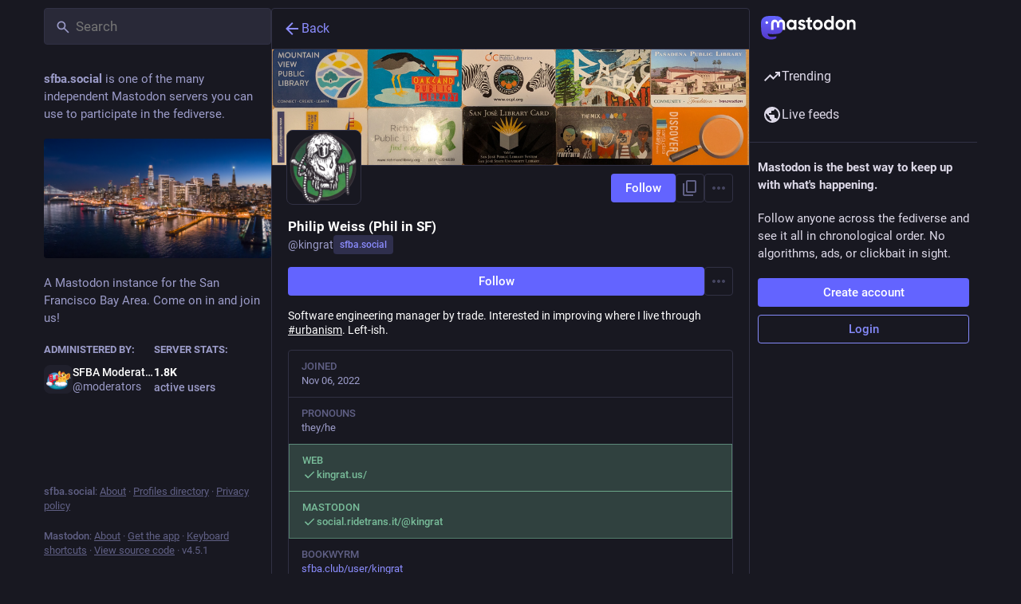

--- FILE ---
content_type: text/html; charset=utf-8
request_url: https://sfba.social/@kingrat
body_size: 15893
content:
<!DOCTYPE html>
<html lang='en'>
<head>
<meta charset='utf-8'>
<meta content='width=device-width, initial-scale=1, viewport-fit=cover' name='viewport'>
<link href='https://files.sfba.social' rel='dns-prefetch'>
<link href='/packs/assets/favicon-16x16-74JBPGmr.png' rel='icon' sizes='16x16' type='image/png'>
<link href='/packs/assets/favicon-32x32-CiQz7Niw.png' rel='icon' sizes='32x32' type='image/png'>
<link href='/packs/assets/favicon-48x48-DMnduFKh.png' rel='icon' sizes='48x48' type='image/png'>
<link href='/packs/assets/apple-touch-icon-57x57-BsPGHSez.png' rel='apple-touch-icon' sizes='57x57'>
<link href='/packs/assets/apple-touch-icon-60x60-CQE7yLDO.png' rel='apple-touch-icon' sizes='60x60'>
<link href='/packs/assets/android-chrome-72x72-9LRpA3QN.png' rel='apple-touch-icon' sizes='72x72'>
<link href='/packs/assets/apple-touch-icon-76x76-BPRp9FS0.png' rel='apple-touch-icon' sizes='76x76'>
<link href='/packs/assets/apple-touch-icon-114x114-Ch7jwTNh.png' rel='apple-touch-icon' sizes='114x114'>
<link href='/packs/assets/apple-touch-icon-120x120-W9xwzzUZ.png' rel='apple-touch-icon' sizes='120x120'>
<link href='/packs/assets/android-chrome-144x144-D-ewI-KZ.png' rel='apple-touch-icon' sizes='144x144'>
<link href='/packs/assets/apple-touch-icon-152x152-s3oy-zRw.png' rel='apple-touch-icon' sizes='152x152'>
<link href='/packs/assets/apple-touch-icon-167x167-DdVi4pJj.png' rel='apple-touch-icon' sizes='167x167'>
<link href='/packs/assets/apple-touch-icon-180x180-DSCV_HvQ.png' rel='apple-touch-icon' sizes='180x180'>
<link href='/packs/assets/apple-touch-icon-1024x1024-B3Tu3EqI.png' rel='apple-touch-icon' sizes='1024x1024'>
<link color='#6364FF' href='/packs/assets/logo-symbol-icon-BQIzGafT.svg' rel='mask-icon'>
<link href='/manifest' rel='manifest'>
<meta name="theme-color" content="#181820">
<meta content='yes' name='mobile-web-app-capable'>
<title>Philip Weiss (Phil in SF) (@kingrat@sfba.social) - SFBA.social</title>
<link rel="stylesheet" crossorigin="anonymous" href="/packs/assets/themes/default-D1X5U0rV.css" integrity="sha384-DgKVXIVsmQKyoseG5CuQJxZOAdhAgkQ+dARXlMHXqF3H6KwL2Kmtr4mZ7Q1uJUzk" media="all" />


<script src="/packs/assets/polyfills-DouhSJ4p.js" crossorigin="anonymous" type="module" integrity="sha384-i/G1UxDCdSMCwjihijTYGhSDUkooK8sX4Rxo8xZurV7Anms0P8YWoi/PLzsPg9zf"></script>
<link rel="stylesheet" crossorigin="anonymous" href="/packs/assets/inert-BcT9Trv6.css" integrity="sha384-3QhUaYdsaIWdZ6XozPhzMlN6z+GCcEG6AKW7NHAKsQfUxZuHG0j9yB5wH74CZvr3" media="all" id="inert-style" />
<script src="/packs/assets/common-RWWoVJPl.js" crossorigin="anonymous" integrity="sha384-+Wt/5KVwGGqjnjpiJKyx/Yd9lLw0zWWFHLtfEGkG4yZ13nmpY5QIUgIKigPUdjhb" type="module"></script><link rel="modulepreload" href="/packs/rails-ujs.esm-CN860jmo.js" as="script" crossorigin="anonymous" integrity="sha384-yfMcx4r1NT8A/QAvn8/IcudEulhHckN3BJDtRsA8L5afESHAbxpDaYWzQrkImLdA">
<link rel="modulepreload" href="/packs/intl/en-CggNCcBL.js" as="script" crossorigin="anonymous" integrity="sha384-bNup4UloZwLL+zDQ2wlYfZ0VdWSabyd8e3CwKMdVYVMjcblvc9HLK4UbL45SBZdS">

<meta content='NATGIH0nKt1xJL463JJKsg==' name='style-nonce' nonce='NATGIH0nKt1xJL463JJKsg==' property='csp-nonce'>
<link rel="stylesheet" href="https://sfba.social/css/custom-e3b0c442.css" media="all" />
<link href='https://sfba.social/@kingrat.rss' rel='alternate' type='application/rss+xml'>
<link href='https://sfba.social/users/kingrat' rel='alternate' type='application/activity+json'>
<link href='https://www.kingrat.us/' rel='me' type='text/html'>
<link href='https://social.ridetrans.it/@kingrat' rel='me' type='text/html'>
<link href='https://sfba.club/user/kingrat' rel='me' type='text/html'>
<meta content="profile" property="og:type">
<meta content='7.55K Posts, 381 Following, 486 Followers · Software engineering manager by trade. Interested in improving where I live through #urbanism. Left-ish.' name='description'>
<meta content="https://sfba.social/@kingrat" property="og:url">
<meta content="SFBA.social" property="og:site_name">
<meta content="Philip Weiss (Phil in SF) (@kingrat@sfba.social)" property="og:title">
<meta content="7.55K Posts, 381 Following, 486 Followers · Software engineering manager by trade. Interested in improving where I live through #urbanism. Left-ish." property="og:description">
<meta content="https://files.sfba.social/accounts/avatars/109/298/218/784/367/555/original/87eb22fd3bb1223a.png" property="og:image">
<meta content="400" property="og:image:width">
<meta content="400" property="og:image:height">
<meta content="summary" property="twitter:card">
<meta content="kingrat@sfba.social" property="profile:username">

<meta content='BKLJJXDfqGoOxHZxu8GHivjbQaRAuwp2B5oJ5vijLaAd2fBIdHwFmEUlBXnVdHR3bSUApm1hTsNNoInXKBsF2gQ=' name='applicationServerKey'>
<script id="initial-state" type="application/json">{"meta":{"access_token":null,"activity_api_enabled":true,"admin":null,"domain":"sfba.social","limited_federation_mode":false,"locale":"en","mascot":"https://files.sfba.social/site_uploads/files/000/000/003/original/sfba2.png","profile_directory":true,"registrations_open":true,"repository":"mastodon/mastodon","search_enabled":true,"single_user_mode":false,"source_url":"https://github.com/mastodon/mastodon","sso_redirect":null,"status_page_url":"","streaming_api_base_url":"wss://sfba.social","title":"SFBA.social","landing_page":"local_feed","trends_enabled":true,"version":"4.5.1","terms_of_service_enabled":false,"local_live_feed_access":"public","remote_live_feed_access":"public","local_topic_feed_access":"public","remote_topic_feed_access":"public","auto_play_gif":null,"display_media":null,"reduce_motion":null,"use_blurhash":null},"compose":{"text":""},"accounts":{},"media_attachments":{"accept_content_types":[".jpg",".jpeg",".png",".gif",".webp",".heic",".heif",".avif",".webm",".mp4",".m4v",".mov",".ogg",".oga",".mp3",".wav",".flac",".opus",".aac",".m4a",".3gp",".wma","image/jpeg","image/png","image/gif","image/heic","image/heif","image/webp","image/avif","video/webm","video/mp4","video/quicktime","video/ogg","audio/wave","audio/wav","audio/x-wav","audio/x-pn-wave","audio/vnd.wave","audio/ogg","audio/vorbis","audio/mpeg","audio/mp3","audio/webm","audio/flac","audio/aac","audio/m4a","audio/x-m4a","audio/mp4","audio/3gpp","video/x-ms-asf"]},"settings":{},"languages":[["aa","Afar","Afaraf"],["ab","Abkhaz","аҧсуа бызшәа"],["ae","Avestan","avesta"],["af","Afrikaans","Afrikaans"],["ak","Akan","Akan"],["am","Amharic","አማርኛ"],["an","Aragonese","aragonés"],["ar","Arabic","اللغة العربية"],["as","Assamese","অসমীয়া"],["av","Avaric","авар мацӀ"],["ay","Aymara","aymar aru"],["az","Azerbaijani","azərbaycan dili"],["ba","Bashkir","башҡорт теле"],["be","Belarusian","беларуская мова"],["bg","Bulgarian","български език"],["bh","Bihari","भोजपुरी"],["bi","Bislama","Bislama"],["bm","Bambara","bamanankan"],["bn","Bengali","বাংলা"],["bo","Tibetan","བོད་ཡིག"],["br","Breton","brezhoneg"],["bs","Bosnian","bosanski jezik"],["ca","Catalan","Català"],["ce","Chechen","нохчийн мотт"],["ch","Chamorro","Chamoru"],["co","Corsican","corsu"],["cr","Cree","ᓀᐦᐃᔭᐍᐏᐣ"],["cs","Czech","čeština"],["cu","Old Church Slavonic","ѩзыкъ словѣньскъ"],["cv","Chuvash","чӑваш чӗлхи"],["cy","Welsh","Cymraeg"],["da","Danish","dansk"],["de","German","Deutsch"],["dv","Divehi","Dhivehi"],["dz","Dzongkha","རྫོང་ཁ"],["ee","Ewe","Eʋegbe"],["el","Greek","Ελληνικά"],["en","English","English"],["eo","Esperanto","Esperanto"],["es","Spanish","Español"],["et","Estonian","eesti"],["eu","Basque","euskara"],["fa","Persian","فارسی"],["ff","Fula","Fulfulde"],["fi","Finnish","suomi"],["fj","Fijian","Vakaviti"],["fo","Faroese","føroyskt"],["fr","French","Français"],["fy","Western Frisian","Frysk"],["ga","Irish","Gaeilge"],["gd","Scottish Gaelic","Gàidhlig"],["gl","Galician","galego"],["gu","Gujarati","ગુજરાતી"],["gv","Manx","Gaelg"],["ha","Hausa","هَوُسَ"],["he","Hebrew","עברית"],["hi","Hindi","हिन्दी"],["ho","Hiri Motu","Hiri Motu"],["hr","Croatian","Hrvatski"],["ht","Haitian","Kreyòl ayisyen"],["hu","Hungarian","magyar"],["hy","Armenian","Հայերեն"],["hz","Herero","Otjiherero"],["ia","Interlingua","Interlingua"],["id","Indonesian","Bahasa Indonesia"],["ie","Interlingue","Interlingue"],["ig","Igbo","Asụsụ Igbo"],["ii","Nuosu","ꆈꌠ꒿ Nuosuhxop"],["ik","Inupiaq","Iñupiaq"],["io","Ido","Ido"],["is","Icelandic","Íslenska"],["it","Italian","Italiano"],["iu","Inuktitut","ᐃᓄᒃᑎᑐᑦ"],["ja","Japanese","日本語"],["jv","Javanese","basa Jawa"],["ka","Georgian","ქართული"],["kg","Kongo","Kikongo"],["ki","Kikuyu","Gĩkũyũ"],["kj","Kwanyama","Kuanyama"],["kk","Kazakh","қазақ тілі"],["kl","Kalaallisut","kalaallisut"],["km","Khmer","ខេមរភាសា"],["kn","Kannada","ಕನ್ನಡ"],["ko","Korean","한국어"],["kr","Kanuri","Kanuri"],["ks","Kashmiri","कश्मीरी"],["ku","Kurmanji (Kurdish)","Kurmancî"],["kv","Komi","коми кыв"],["kw","Cornish","Kernewek"],["ky","Kyrgyz","Кыргызча"],["la","Latin","latine"],["lb","Luxembourgish","Lëtzebuergesch"],["lg","Ganda","Luganda"],["li","Limburgish","Limburgs"],["ln","Lingala","Lingála"],["lo","Lao","ລາວ"],["lt","Lithuanian","lietuvių kalba"],["lu","Luba-Katanga","Tshiluba"],["lv","Latvian","latviešu valoda"],["mg","Malagasy","fiteny malagasy"],["mh","Marshallese","Kajin M̧ajeļ"],["mi","Māori","te reo Māori"],["mk","Macedonian","македонски јазик"],["ml","Malayalam","മലയാളം"],["mn","Mongolian","Монгол хэл"],["mn-Mong","Traditional Mongolian","ᠮᠣᠩᠭᠣᠯ ᠬᠡᠯᠡ"],["mr","Marathi","मराठी"],["ms","Malay","Bahasa Melayu"],["ms-Arab","Jawi Malay","بهاس ملايو"],["mt","Maltese","Malti"],["my","Burmese","ဗမာစာ"],["na","Nauru","Ekakairũ Naoero"],["nb","Norwegian Bokmål","Norsk bokmål"],["nd","Northern Ndebele","isiNdebele"],["ne","Nepali","नेपाली"],["ng","Ndonga","Owambo"],["nl","Dutch","Nederlands"],["nn","Norwegian Nynorsk","Norsk Nynorsk"],["no","Norwegian","Norsk"],["nr","Southern Ndebele","isiNdebele"],["nv","Navajo","Diné bizaad"],["ny","Chichewa","chiCheŵa"],["oc","Occitan","occitan"],["oj","Ojibwe","ᐊᓂᔑᓈᐯᒧᐎᓐ"],["om","Oromo","Afaan Oromoo"],["or","Oriya","ଓଡ଼ିଆ"],["os","Ossetian","ирон æвзаг"],["pa","Punjabi","ਪੰਜਾਬੀ"],["pi","Pāli","पाऴि"],["pl","Polish","Polski"],["ps","Pashto","پښتو"],["pt","Portuguese","Português"],["qu","Quechua","Runa Simi"],["rm","Romansh","rumantsch grischun"],["rn","Kirundi","Ikirundi"],["ro","Romanian","Română"],["ru","Russian","Русский"],["rw","Kinyarwanda","Ikinyarwanda"],["sa","Sanskrit","संस्कृतम्"],["sc","Sardinian","sardu"],["sd","Sindhi","सिन्धी"],["se","Northern Sami","Davvisámegiella"],["sg","Sango","yângâ tî sängö"],["si","Sinhala","සිංහල"],["sk","Slovak","slovenčina"],["sl","Slovenian","slovenščina"],["sn","Shona","chiShona"],["so","Somali","Soomaaliga"],["sq","Albanian","Shqip"],["sr","Serbian","српски језик"],["ss","Swati","SiSwati"],["st","Southern Sotho","Sesotho"],["su","Sundanese","Basa Sunda"],["sv","Swedish","Svenska"],["sw","Swahili","Kiswahili"],["ta","Tamil","தமிழ்"],["te","Telugu","తెలుగు"],["tg","Tajik","тоҷикӣ"],["th","Thai","ไทย"],["ti","Tigrinya","ትግርኛ"],["tk","Turkmen","Türkmen"],["tl","Tagalog","Tagalog"],["tn","Tswana","Setswana"],["to","Tonga","faka Tonga"],["tr","Turkish","Türkçe"],["ts","Tsonga","Xitsonga"],["tt","Tatar","татар теле"],["tw","Twi","Twi"],["ty","Tahitian","Reo Tahiti"],["ug","Uyghur","ئۇيغۇرچە‎"],["uk","Ukrainian","Українська"],["ur","Urdu","اردو"],["uz","Uzbek","Ўзбек"],["ve","Venda","Tshivenḓa"],["vi","Vietnamese","Tiếng Việt"],["vo","Volapük","Volapük"],["wa","Walloon","walon"],["wo","Wolof","Wollof"],["xh","Xhosa","isiXhosa"],["yi","Yiddish","ייִדיש"],["yo","Yoruba","Yorùbá"],["za","Zhuang","Saɯ cueŋƅ"],["zh","Chinese","中文"],["zu","Zulu","isiZulu"],["zh-CN","Chinese (China)","简体中文"],["zh-HK","Chinese (Hong Kong)","繁體中文（香港）"],["zh-TW","Chinese (Taiwan)","繁體中文（臺灣）"],["zh-YUE","Cantonese","廣東話"],["ast","Asturian","Asturianu"],["chr","Cherokee","ᏣᎳᎩ ᎦᏬᏂᎯᏍᏗ"],["ckb","Sorani (Kurdish)","سۆرانی"],["cnr","Montenegrin","crnogorski"],["csb","Kashubian","Kaszëbsczi"],["gsw","Swiss German","Schwiizertütsch"],["jbo","Lojban","la .lojban."],["kab","Kabyle","Taqbaylit"],["ldn","Láadan","Láadan"],["lfn","Lingua Franca Nova","lingua franca nova"],["moh","Mohawk","Kanienʼkéha"],["nds","Low German","Plattdüütsch"],["pdc","Pennsylvania Dutch","Pennsilfaani-Deitsch"],["sco","Scots","Scots"],["sma","Southern Sami","Åarjelsaemien Gïele"],["smj","Lule Sami","Julevsámegiella"],["szl","Silesian","ślůnsko godka"],["tok","Toki Pona","toki pona"],["vai","Vai","ꕙꔤ"],["xal","Kalmyk","Хальмг келн"],["zba","Balaibalan","باليبلن"],["zgh","Standard Moroccan Tamazight","ⵜⴰⵎⴰⵣⵉⵖⵜ"]],"features":[],"push_subscription":null,"role":null}</script>
<script src="/packs/assets/application-DeYEe91j.js" crossorigin="anonymous" integrity="sha384-1ryN4S63PV+o2lX+19lQfWWAiGYZXy3vMOUBOmmbYK53A/szq2GSZ7ahS+uH39/B" type="module"></script><link rel="modulepreload" href="/packs/index-BIOZrIGT.js" as="script" crossorigin="anonymous" integrity="sha384-vfdr94/mdhBvJ4IxorzA7FzQsEqzy31OjsvDLHuDsrnm3bPp21G/HKcL+EyMqrS5"><link rel="modulepreload" href="/packs/load_locale-B2-7PgHB.js" as="script" crossorigin="anonymous" integrity="sha384-saKwnF7tMngKwDTSNFIKYB05bWvkv0Mg6LVDYugRu4/8LHIC9GtpX8voVqN3/s7t"><link rel="modulepreload" href="/packs/client-DZIGVCsa.js" as="script" crossorigin="anonymous" integrity="sha384-fh43AxSPaiWtSRD/l9kV1tFjapBZg2nUA99ZGOH8HcpIEabTzpUSfKOaMFWoP7br"><link rel="modulepreload" href="/packs/useSelectableClick-CCTYB3hu.js" as="script" crossorigin="anonymous" integrity="sha384-5F92ZYlfIl3GFPGNWdCO5ZPX0l6Cm6C+wgUQqB/A8ka3MN/e2mRSiBdBxMjn4y9L"><link rel="modulepreload" href="/packs/Helmet-BGCXmFVq.js" as="script" crossorigin="anonymous" integrity="sha384-OpJTD3WCV19xIuG+c9uYKL4qasdQlX2IHhsvaAv3E1y2XUSAO+QV+gWf0PSIk+K/"><link rel="modulepreload" href="/packs/streaming-DV9vATDv.js" as="script" crossorigin="anonymous" integrity="sha384-n3eE8mT84xJ9USbrh+KRMF+0BJ8yooLkarSDrdwJzAwfUREt57g3wnMxH4rqhJpW"><link rel="modulepreload" href="/packs/message-CQGLPEQG.js" as="script" crossorigin="anonymous" integrity="sha384-zRJjb1Im1MJvaYWzD3y2ldOUodVzOZebG8v9oJ/4OTeWhPiUsytvD0nd5x+Fm3De"><link rel="modulepreload" href="/packs/index-BHktYmxb.js" as="script" crossorigin="anonymous" integrity="sha384-WN4YHPQHJPq1Nr6CjpyuO++7v7GmsOIjxo5oXZuh4a1fB5s3XxU2xPncNO2+GCMZ"><link rel="modulepreload" href="/packs/onboarding-DpDkSmKP.js" as="script" crossorigin="anonymous" integrity="sha384-ICwf0LzO5XlY1tkKoVTQ28DTIqRupFfm0SI0dRKdiHFSZPemby0dnvyTiXhhMcll"><link rel="modulepreload" href="/packs/modal_container-BpcVdxVe.js" as="script" crossorigin="anonymous" integrity="sha384-75E5gllVJvN91XYbK1JcsimgcyyqzHRvAyiW+4wQOnNuqHPLZiJHkKkZ1vIFrjPO"><link rel="modulepreload" href="/packs/status_quoted-C2lmLB3x.js" as="script" crossorigin="anonymous" integrity="sha384-ukOyjVSySDqY5InNIPcWSJ7QdThMNZoIrYiGH97ZkadCW+2970u7710nEfPjqPKU"><link rel="modulepreload" href="/packs/short_number-DTk--sdG.js" as="script" crossorigin="anonymous" integrity="sha384-rdLMWyfyMBCuDtDD29Go+IxrxWkw9JB88JWkOQ/T2WodxWjLPtA3ZMHqMSrBq9U2"><link rel="modulepreload" href="/packs/familiar_followers-OW-J0gJV.js" as="script" crossorigin="anonymous" integrity="sha384-fEkHQh428LBsKTMSeWCRKNjkut8RBsfMKQqswZf+BMIcir54USjKKgks1WU2xiWS"><link rel="modulepreload" href="/packs/avatar_group-CDX_Md3k.js" as="script" crossorigin="anonymous" integrity="sha384-D0CXS2GT66kdrB/jft+uCTKg4/HeVdNRb8iT1QrzoKaCdkBK9JKHBlDs3i9EHwjQ"><link rel="modulepreload" href="/packs/counters-B8SmA2By.js" as="script" crossorigin="anonymous" integrity="sha384-BGGS1rz//KD9H42V36K6e0ciI7+dJyY9Y1T3lxsPcAFsj7PjdcIjyER+sg6uFXjs"><link rel="modulepreload" href="/packs/follow_button-COJK3SyI.js" as="script" crossorigin="anonymous" integrity="sha384-3TFEjTIJIoSYKOebJ6pQ7t+1bhdEaLLwyxJ6k+RTHD2lRWNWmTbmjT6ZATGn90cc"><link rel="modulepreload" href="/packs/useTimeout-DTphmQBa.js" as="script" crossorigin="anonymous" integrity="sha384-PEvnfZXYdh6d+qNRpXXa0VVPy7YVeiASg2Fbn7szFCsLl1FdBCYtl7QVaXLmsdRS"><link rel="modulepreload" href="/packs/media_modal-DRR82hTJ.js" as="script" crossorigin="anonymous" integrity="sha384-V/lfu2f/kN/9UHoj4T914s+Isiq0bJtEYHqS2SVYLbppHvdJVwFnVYCz/+NaMnEG"><link rel="modulepreload" href="/packs/bundle_column_error-CxLIIgU9.js" as="script" crossorigin="anonymous" integrity="sha384-rnhq+XzVz5CffDtwIrnkXJg9zFOxBZ7GGhEMjwXBrKWLWeJ8NVuNHPhpyDGA0OjF"><link rel="modulepreload" href="/packs/navigation_bar-DmdRBLmX.js" as="script" crossorigin="anonymous" integrity="sha384-nwpWNKkEAHBXUzueaLEzszv1qCKJ+oH7DrZqBWHdbqCXbzH43ymOn8/KFKdxnCwg"><link rel="modulepreload" href="/packs/scroll-BygYx8ga.js" as="script" crossorigin="anonymous" integrity="sha384-jIZOX3+fCnbj97stw4XNycf0ur8+QQ918rmIdhs0BF/k3eiL1jwTf6L4DbvbAk+I"><link rel="modulepreload" href="/packs/column_header-DVF9n7wN.js" as="script" crossorigin="anonymous" integrity="sha384-pwUw6ib9zFQmlUfd4gBPrHNbjSZSxekumJgvOQgy5o/ctoka4gp4Qf60/fKi3UQd"><link rel="modulepreload" href="/packs/column-2aQxb_wK.js" as="script" crossorigin="anonymous" integrity="sha384-5e0HBO1+LB/Hm+QPBhZ74hxNSdJ5dlbo7shBon8HRT24QkdjBTzj7DsQA+FwwakU"><link rel="modulepreload" href="/packs/index-DNPEFSvy.js" as="script" crossorigin="anonymous" integrity="sha384-/dOLSK+J1GlYSAHyRzPpZEqsbD3kEdjnQTK//+q+v1Gy14U7ZNtd1POC39z2Nla6"><link rel="modulepreload" href="/packs/server_hero_image-CsOC28UD.js" as="script" crossorigin="anonymous" integrity="sha384-lC0Y1D0yNOcAp/PLggpTn6H2p8OkbM2cYV15q9qrtHlf30DIS4ZK9rhmcGXc+lsi"><link rel="modulepreload" href="/packs/skeleton-CBMHV7xu.js" as="script" crossorigin="anonymous" integrity="sha384-0rr6YWkTWu3Q0sRVlLvh7lhVFI7ky8B+hNAe8nyG+Bsn5fLplTcA5PxSLDSdqE9v"><link rel="modulepreload" href="/packs/search-Cda3UN6v.js" as="script" crossorigin="anonymous" integrity="sha384-TT6qX4IHpaVUBM0nyiAnONTvuQ3SYwY3APFbDjGUzILX1zXqEbZc3HG9pSM4nmFd"><link rel="modulepreload" href="/packs/compose_form_container-DG1YkOft.js" as="script" crossorigin="anonymous" integrity="sha384-4m8PDPN/1+nM0r46O4IX8VUQZNXghp/h2bmgFkBegmnzSRE2mznDS/cyRlFvWMG+"><link rel="modulepreload" href="/packs/link_footer-BEhjri2u.js" as="script" crossorigin="anonymous" integrity="sha384-VO1uzomXtAYTzFfP43v+W7UWsFLKYlFbxfdFc83r8pToe2uIW9ufhXQXh41vtGZ2"><link rel="modulepreload" href="/packs/index-BjU60qko.js" as="script" crossorigin="anonymous" integrity="sha384-QatU2i69uv8gZE/HOnio8Yx/9u7fMpwQ6kZkEoVE89l2BlqwVhF/i5GTGiG4dJi2"><link rel="modulepreload" href="/packs/intl_provider-roR__l54.js" as="script" crossorigin="anonymous" integrity="sha384-sZHSxRjog0NXl4cnjtleWbWcFKmbRQbko6zUHCpTjvD+w0izIaQ3AxhTrmv0LXBy"><link rel="modulepreload" href="/packs/scroll_context-Dbp7mrJ5.js" as="script" crossorigin="anonymous" integrity="sha384-gvxy6QukhqxCV6BHGHFBwpjLfn6eY5ECWNOSwBMfHKlBBEpRsgSgg78fZztX5zeX"><link rel="modulepreload" href="/packs/ready-DpOgoWSg.js" as="script" crossorigin="anonymous" integrity="sha384-22hVUedg0ViqHBSq0xZOejCiuRf00gNIUPOuN3DqhipWYIaGi2H3wdFJxpJo3ZRJ"><link rel="modulepreload" href="/packs/relative_timestamp-BknW0uz8.js" as="script" crossorigin="anonymous" integrity="sha384-xLGht8NL9iJSPVsxaCokHlcwUywOOpl0MSqXOTuChRWUHjfWu+U3/7A/tB6uPYn5"><link rel="modulepreload" href="/packs/index-DUY7J2K7.js" as="script" crossorigin="anonymous" integrity="sha384-AA2upUZgniO0wHTCPjsggtFkY6+fuxT9VmGm0pQo/HYjHU7u43FDMV9f3fXq1/Lj"><link rel="modulepreload" href="/packs/api-CGwRZZlV.js" as="script" crossorigin="anonymous" integrity="sha384-NBl5wa+eUVYVGDJt4l4d6r4vNvca7hMboBwNTZHY5MCoG+jD4wMyFpzkaCubMXyt"><link rel="modulepreload" href="/packs/index-DiPYjm3h.js" as="script" crossorigin="anonymous" integrity="sha384-LRo4fOi630D7fNc/37wm94vCvC6uoOWywtEqNH4Xtpew6NWh93iXWXxTwD0Ywkdi"><link rel="modulepreload" href="/packs/index-CwZ-J9Xz.js" as="script" crossorigin="anonymous" integrity="sha384-W8HQG8EWm+kvbbXYHX5CgeN5d2m+t1q5roAzzgAw73QB4NzBE9I4VI6mG2M2kZP5"><link rel="modulepreload" href="/packs/react-textarea-autosize.browser.esm-Bf24aMLT.js" as="script" crossorigin="anonymous" integrity="sha384-i6LwSJNt2eXXRrc+xs7dtCjyR0sde7PmrDRQYE9RHzo4Wp/PYore/Y2rr2jSojcW"><link rel="modulepreload" href="/packs/use-isomorphic-layout-effect.browser.esm-D89OLa4V.js" as="script" crossorigin="anonymous" integrity="sha384-yzY8clxO1kI6Doc7aFvkAiI1+LPbpiZaQEvm0eojJEtbF5Pcb0zLOiV8C2xA1Ua0"><link rel="modulepreload" href="/packs/embedded_status-DeJXc2A5.js" as="script" crossorigin="anonymous" integrity="sha384-5eJhp3/IbZ8VcQYxVzZWHcgK30kce7EYFQ4lTZ5z/TXdNd7VZLwc+LGyMnOUuloi"><link rel="modulepreload" href="/packs/embedded_status_content-ByKAI0p1.js" as="script" crossorigin="anonymous" integrity="sha384-6KNdAVW7YzkfWK01W6cXFgqcfoq02ptYYAqLrqIIymtoSiSadUvP4A6KUvvTlXOz"><link rel="modulepreload" href="/packs/gif-El6eD1H5.js" as="script" crossorigin="anonymous" integrity="sha384-KCriy6C44XmgYMV26MnKTHJo4q9CzbKRmPAeJPhPWPbfYA4C4ERxqmT78kWTZElu"><link rel="modulepreload" href="/packs/unfold_more-c-pVQsHd.js" as="script" crossorigin="anonymous" integrity="sha384-rPQfsta72BjwpWUHibIwWtCny9zjNsAVv/86uhm6jrs+tUGUDCxFa88FgOUDbSHn"><link rel="modulepreload" href="/packs/dropdown_selector-Twc-mae1.js" as="script" crossorigin="anonymous" integrity="sha384-I3sW8+UJaTvpDFZlRfFurPZU0lIbhVmVa8aw0B5JoA1atBtoMBioeGkp3znLEw0F"><link rel="modulepreload" href="/packs/info-Cty2Hhuu.js" as="script" crossorigin="anonymous" integrity="sha384-+t5qbobbGUzmdeUBd26LBcoGwkl7dr2osCy1Pa1sLbmPjhjtVsQvbywAQNt4xnTi"><link rel="modulepreload" href="/packs/numbers-BLyy7tyF.js" as="script" crossorigin="anonymous" integrity="sha384-cq6MiPGwO6bw4zSmQ5ZiG9fD+AXZVyalfRjO/t8k/oHS3EAnl8Oj3e3OfsA+sQBr"><link rel="modulepreload" href="/packs/index-DrKqCwuu.js" as="script" crossorigin="anonymous" integrity="sha384-cUcAp4Gz4jHSlXlrYR7OJlXyyFu2EpDLPKZGDvaEDy4gW7Yyzh27k8wjEtj4Viwj"><link rel="modulepreload" href="/packs/chevron_left-qdYzT0cW.js" as="script" crossorigin="anonymous" integrity="sha384-VbPXnUeuLdzV96iUykr+96ctxJH3f5tGV0ZAa/wh0Ba4q9T/I0sUGaaXdi++Hn5c"><link rel="modulepreload" href="/packs/use-gesture-react.esm-C8TgiIze.js" as="script" crossorigin="anonymous" integrity="sha384-nYzIJA87mChjoykuYJrAhfq52Y6K5U4C55C657bBh12HhjoIBK29+UcUkSlIEF+a"><link rel="modulepreload" href="/packs/add-CjkgscsF.js" as="script" crossorigin="anonymous" integrity="sha384-9W3Tsqbbq6liJGYPjOpj7I7cYgJHyipAtnAzayQrGaWimoD6RHkPjmiFbe5wGRL7"><link rel="modulepreload" href="/packs/home-fill-D6LXevZ0.js" as="script" crossorigin="anonymous" integrity="sha384-rnWyuC3eVORUr2/3LHAjjzdSbEorVg52J5p62GU1j9sKOp6ZOJDoELMg7mLwCAXD"><link rel="modulepreload" href="/packs/settings-DYsM5NC9.js" as="script" crossorigin="anonymous" integrity="sha384-xKaxCDrn6WVtDHJby63URdFhPFVxSMnlc7dqenvgzmxwjl1xbKfcxBlSxL7zJ1Z3"><link rel="modulepreload" href="/packs/notifications-DrT7LgxG.js" as="script" crossorigin="anonymous" integrity="sha384-YhBMrWMQ3kWkMJeKd8EchyKrZMxxE6xd7DMk4tig8X3XdJGPzpn5ZYETlemU3sJY"><link rel="modulepreload" href="/packs/notifications-BC9L1lLo.js" as="script" crossorigin="anonymous" integrity="sha384-uIPhib7GC25Xn+ciyVy6mdJEw+rcvAFcOAG0kDMwg/t0ORNfRnyxlGp/pkTgv4Mz"><link rel="modulepreload" href="/packs/hashtags-D0J5FF0e.js" as="script" crossorigin="anonymous" integrity="sha384-dCoumkCYjmyYODb7+ZXMNCcflG9quKDiOqx5LsVnxWq6LHBvwZGozkEo7ebDCbvg"><link rel="modulepreload" href="/packs/icon_with_badge-CXnwbzyr.js" as="script" crossorigin="anonymous" integrity="sha384-1psI6k1biKislZKrtK79vigqumPArJJv30vppiluC83JzBlfxuqPN4FwymmdvgN+"><link rel="modulepreload" href="/packs/verified_badge-BCJ1zSTS.js" as="script" crossorigin="anonymous" integrity="sha384-mORe0asMZ+465WbRsjFc/LDEKLPLsMl5IR15BcDYUPRAEImRFisgmMzbQmb/O0xW"><link rel="modulepreload" href="/packs/check_box-DLXuBG3J.js" as="script" crossorigin="anonymous" integrity="sha384-0L07CeAvvb2ZPcCRyoKR1VA/yFGWXYPwBbdcsaMMk/T8SXMrDx2BWqKM4OOSxgMt"><link rel="modulepreload" href="/packs/done-BfzPPzsI.js" as="script" crossorigin="anonymous" integrity="sha384-bwnbETfqpkOfGozXPbfWuGbHN3xCRlGf7+S1t4BPAjc4Sw8RG7J2+dzNsAZApc9I"><link rel="modulepreload" href="/packs/emoji_picker_dropdown_container-BekpDG74.js" as="script" crossorigin="anonymous" integrity="sha384-iAhKFBjyUtZyMlUhPb3PKEUrCPeInFLglEijn9MPDg3PM+L0J2y//w8ZrdaoT/KN"><link rel="modulepreload" href="/packs/fuzzysort-dhk9fCpm.js" as="script" crossorigin="anonymous" integrity="sha384-Z+r32VKvnRDnCAiFXBXAqMsrr4EsI1HX649PrhCOe+qn4WgkoN97NVP7pJVLbFVd"><link rel="modulepreload" href="/packs/edit-CAvvXeyo.js" as="script" crossorigin="anonymous" integrity="sha384-mRLg+wZV8y1e3x88WAQVb0frLbF86J7ECWD125N+rn+Pe9rqc4gUrJ5+mQGfBnmi"><link rel="modulepreload" href="/packs/bookmarks-fill-D2OXKzDK.js" as="script" crossorigin="anonymous" integrity="sha384-Eq37GSiwnM9RNHoIgVdb9kHBrGmHyK7Bd7BqcDL2S942AOZYN2ruD+l46QO3/N65"><link rel="modulepreload" href="/packs/person_add-fill-eNTj3QP1.js" as="script" crossorigin="anonymous" integrity="sha384-/Fi7EeqLM2umi5nsuFkloc1HQhqHRjOmTR59FivgNfd6/RrgwOoIQqHNpf5ZC641"><link rel="modulepreload" href="/packs/person_add-D68hA1Gw.js" as="script" crossorigin="anonymous" integrity="sha384-8cCmm0HVJP8FaTqk7KVcsosO+UyseyL5kd1XVkc06T6j1TZHIMowtEQkFxTZb1t+"><link rel="modulepreload" href="/packs/trending_up-Dk3hw0Io.js" as="script" crossorigin="anonymous" integrity="sha384-pKw+ZiAPTETZHeEbzm+goOmO5HNlrb7VzccdGH323sFDrxbL+7X3NkKyHvWDJG8o"><link rel="modulepreload" href="/packs/tag-CVyGYdJ6.js" as="script" crossorigin="anonymous" integrity="sha384-TYDMsAZ35hvgZ94fIb3drptdVed7aXtEj+Ju4EWGJQXrGlB+1+MbuhdfW6XLppXY"><link rel="modulepreload" href="/packs/list_alt-Bjhx0X5H.js" as="script" crossorigin="anonymous" integrity="sha384-aLIhDVG1hk7br6EFFCe910ZIyBB+6l6K+cACdYhWxTlT2hBO46XNPLFUFP3dhjgf"><link rel="modulepreload" href="/packs/lists-DBI5SdiH.js" as="script" crossorigin="anonymous" integrity="sha384-aMqZH7wrEwV8ZlgSQiVe6uutS1kO77jNXjDuMljejet0IsGvb7suTHO31jrVHQnU"><link rel="modulepreload" href="/packs/hashtag-CoEpuGpU.js" as="script" crossorigin="anonymous" integrity="sha384-Cvqz4mhJVosofcwywoP8XmNdPSRJbRro8rfh/PgPLdLyqI5LxW3zA1bgfhDXpbYh"><link rel="modulepreload" href="/packs/index-CSRW9xAL.js" as="script" crossorigin="anonymous" integrity="sha384-9M6fCRXfGw5aeFw7cS9icb2bu0zEs2uTjuxMUG3WeSs7TiWDCyUzMW4MWPSMeOqF"><link rel="stylesheet" href="/packs/assets/compose_form_container-D8HBmaSh.css" integrity="sha384-hjY308WloggahHkay1PearY31vO6kJkmW/gx9OD03gb7OE549JNJTylIBwNGUFED" media="screen" />

</head>
<body class='app-body theme-default custom-scrollbars no-reduce-motion'>
<div class='notranslate app-holder' data-props='{&quot;locale&quot;:&quot;en&quot;}' id='mastodon'>
<noscript>
<img alt="Mastodon" src="/packs/assets/logo-DXQkHAe5.svg" />
<div>
To use the Mastodon web application, please enable JavaScript. Alternatively, try one of the <a href="https://joinmastodon.org/apps">native apps</a> for Mastodon for your platform.
</div>
</noscript>
</div>


<div aria-hidden='true' class='logo-resources' inert tabindex='-1'>
<svg xmlns="http://www.w3.org/2000/svg" xmlns:xlink="http://www.w3.org/1999/xlink" width="79" height="79" viewBox="0 0 79 75"><symbol id="logo-symbol-icon"><path d="M63 45.3v-20c0-4.1-1-7.3-3.2-9.7-2.1-2.4-5-3.7-8.5-3.7-4.1 0-7.2 1.6-9.3 4.7l-2 3.3-2-3.3c-2-3.1-5.1-4.7-9.2-4.7-3.5 0-6.4 1.3-8.6 3.7-2.1 2.4-3.1 5.6-3.1 9.7v20h8V25.9c0-4.1 1.7-6.2 5.2-6.2 3.8 0 5.8 2.5 5.8 7.4V37.7H44V27.1c0-4.9 1.9-7.4 5.8-7.4 3.5 0 5.2 2.1 5.2 6.2V45.3h8ZM74.7 16.6c.6 6 .1 15.7.1 17.3 0 .5-.1 4.8-.1 5.3-.7 11.5-8 16-15.6 17.5-.1 0-.2 0-.3 0-4.9 1-10 1.2-14.9 1.4-1.2 0-2.4 0-3.6 0-4.8 0-9.7-.6-14.4-1.7-.1 0-.1 0-.1 0s-.1 0-.1 0 0 .1 0 .1 0 0 0 0c.1 1.6.4 3.1 1 4.5.6 1.7 2.9 5.7 11.4 5.7 5 0 9.9-.6 14.8-1.7 0 0 0 0 0 0 .1 0 .1 0 .1 0 0 .1 0 .1 0 .1.1 0 .1 0 .1.1v5.6s0 .1-.1.1c0 0 0 0 0 .1-1.6 1.1-3.7 1.7-5.6 2.3-.8.3-1.6.5-2.4.7-7.5 1.7-15.4 1.3-22.7-1.2-6.8-2.4-13.8-8.2-15.5-15.2-.9-3.8-1.6-7.6-1.9-11.5-.6-5.8-.6-11.7-.8-17.5C3.9 24.5 4 20 4.9 16 6.7 7.9 14.1 2.2 22.3 1c1.4-.2 4.1-1 16.5-1h.1C51.4 0 56.7.8 58.1 1c8.4 1.2 15.5 7.5 16.6 15.6Z" fill="currentColor"></path></symbol><use xlink:href="#logo-symbol-icon"></use></svg>
<svg xmlns="http://www.w3.org/2000/svg" xmlns:xlink="http://www.w3.org/1999/xlink" width="261" height="66" viewBox="0 0 261 66" fill="none">
<symbol id="logo-symbol-wordmark"><path d="M60.7539 14.4034C59.8143 7.41942 53.7273 1.91557 46.5117 0.849066C45.2943 0.668854 40.6819 0.0130005 29.9973 0.0130005H29.9175C19.2299 0.0130005 16.937 0.668854 15.7196 0.849066C8.70488 1.88602 2.29885 6.83152 0.744617 13.8982C-0.00294988 17.3784 -0.0827298 21.2367 0.0561464 24.7759C0.254119 29.8514 0.292531 34.918 0.753482 39.9728C1.07215 43.3305 1.62806 46.6614 2.41704 49.9406C3.89445 55.9969 9.87499 61.0369 15.7344 63.0931C22.0077 65.2374 28.7542 65.5934 35.2184 64.1212C35.9295 63.9558 36.6318 63.7638 37.3252 63.5451C38.8971 63.0459 40.738 62.4875 42.0913 61.5067C42.1099 61.4929 42.1251 61.4751 42.1358 61.4547C42.1466 61.4342 42.1526 61.4116 42.1534 61.3885V56.4903C42.153 56.4687 42.1479 56.4475 42.1383 56.4281C42.1287 56.4088 42.1149 56.3918 42.0979 56.3785C42.0809 56.3652 42.0611 56.3559 42.04 56.3512C42.019 56.3465 41.9971 56.3466 41.9761 56.3514C37.8345 57.3406 33.5905 57.8364 29.3324 57.8286C22.0045 57.8286 20.0336 54.3514 19.4693 52.9038C19.0156 51.6527 18.7275 50.3476 18.6124 49.0218C18.6112 48.9996 18.6153 48.9773 18.6243 48.9569C18.6333 48.9366 18.647 48.9186 18.6643 48.9045C18.6816 48.8904 18.7019 48.8805 18.7237 48.8758C18.7455 48.871 18.7681 48.8715 18.7897 48.8771C22.8622 49.8595 27.037 50.3553 31.2265 50.3542C32.234 50.3542 33.2387 50.3542 34.2463 50.3276C38.4598 50.2094 42.9009 49.9938 47.0465 49.1843C47.1499 49.1636 47.2534 49.1459 47.342 49.1193C53.881 47.8637 60.1038 43.9227 60.7362 33.9431C60.7598 33.5502 60.8189 29.8278 60.8189 29.4201C60.8218 28.0345 61.2651 19.5911 60.7539 14.4034Z" fill="url(#paint0_linear_89_11)"></path>
<path d="M12.3442 18.3034C12.3442 16.2668 13.9777 14.6194 15.997 14.6194C18.0163 14.6194 19.6497 16.2668 19.6497 18.3034C19.6497 20.34 18.0163 21.9874 15.997 21.9874C13.9777 21.9874 12.3442 20.34 12.3442 18.3034Z" fill="currentColor"></path>
<path d="M66.1484 21.4685V38.3839H59.4988V21.9744C59.4988 18.5109 58.0583 16.7597 55.1643 16.7597C51.9746 16.7597 50.3668 18.8482 50.3668 22.9603V31.9499H43.7687V22.9603C43.7687 18.8352 42.1738 16.7597 38.9712 16.7597C36.0901 16.7597 34.6367 18.5109 34.6367 21.9744V38.3839H28V21.4685C28 18.018 28.8746 15.268 30.6238 13.2314C32.4374 11.1948 34.8039 10.157 37.7365 10.157C41.132 10.157 43.7172 11.4802 45.415 14.1135L47.0742 16.9154L48.7334 14.1135C50.4311 11.4802 53.0035 10.157 56.4119 10.157C59.3444 10.157 61.711 11.1948 63.5246 13.2314C65.2738 15.268 66.1484 18.005 66.1484 21.4685ZM89.0297 29.8743C90.4059 28.4085 91.0619 26.5795 91.0619 24.3613C91.0619 22.1431 90.4059 20.3011 89.0297 18.9001C87.7049 17.4343 86.0329 16.7338 84.0007 16.7338C81.9685 16.7338 80.2965 17.4343 78.9717 18.9001C77.6469 20.3011 76.991 22.1431 76.991 24.3613C76.991 26.5795 77.6469 28.4215 78.9717 29.8743C80.2965 31.2753 81.9685 31.9888 84.0007 31.9888C86.0329 31.9888 87.7049 31.2883 89.0297 29.8743ZM91.0619 10.8316H97.6086V37.891H91.0619V34.6999C89.0811 37.3462 86.3416 38.6563 82.7788 38.6563C79.2161 38.6563 76.4765 37.3073 74.0456 34.5442C71.6533 31.7812 70.4443 28.3696 70.4443 24.3743C70.4443 20.3789 71.6661 17.0192 74.0456 14.2561C76.4893 11.4931 79.3833 10.0922 82.7788 10.0922C86.1744 10.0922 89.0811 11.3894 91.0619 14.0356V10.8445V10.8316ZM119.654 23.8683C121.583 25.3342 122.548 27.3837 122.496 29.9781C122.496 32.7411 121.532 34.9075 119.551 36.4122C117.57 37.878 115.178 38.6304 112.284 38.6304C107.049 38.6304 103.499 36.4641 101.621 32.1963L107.306 28.7847C108.065 31.1067 109.737 32.3001 112.284 32.3001C114.625 32.3001 115.782 31.5477 115.782 29.9781C115.782 28.8366 114.265 27.8118 111.165 27.0075C109.995 26.6833 109.03 26.359 108.271 26.0865C107.204 25.6585 106.29 25.1655 105.532 24.5688C103.654 23.103 102.689 21.1572 102.689 18.6666C102.689 16.0203 103.602 13.9059 105.429 12.3882C107.306 10.8186 109.596 10.0662 112.335 10.0662C116.709 10.0662 119.898 11.9601 121.982 15.7998L116.4 19.0428C115.59 17.2008 114.213 16.2798 112.335 16.2798C110.355 16.2798 109.39 17.0321 109.39 18.498C109.39 19.6395 110.908 20.6643 114.008 21.4685C116.4 22.0134 118.278 22.8176 119.641 23.8554L119.654 23.8683ZM140.477 17.538H134.741V28.7977C134.741 30.1468 135.255 30.964 136.22 31.3402C136.927 31.6126 138.355 31.6645 140.49 31.5607V37.891C136.079 38.4358 132.876 37.9948 130.998 36.5419C129.12 35.1409 128.207 32.5336 128.207 28.8106V17.538H123.795V10.8316H128.207V5.37038L134.754 3.25595V10.8316H140.49V17.538H140.477ZM161.352 29.7187C162.677 28.3177 163.333 26.5276 163.333 24.3613C163.333 22.195 162.677 20.4178 161.352 19.0039C160.027 17.6029 158.407 16.8894 156.426 16.8894C154.445 16.8894 152.825 17.5899 151.5 19.0039C150.227 20.4697 149.571 22.2469 149.571 24.3613C149.571 26.4757 150.227 28.2529 151.5 29.7187C152.825 31.1196 154.445 31.8331 156.426 31.8331C158.407 31.8331 160.027 31.1326 161.352 29.7187ZM146.883 34.5313C144.297 31.7682 143.024 28.4215 143.024 24.3613C143.024 20.3011 144.297 17.0062 146.883 14.2432C149.468 11.4802 152.67 10.0792 156.426 10.0792C160.182 10.0792 163.384 11.4802 165.97 14.2432C168.555 17.0062 169.88 20.4178 169.88 24.3613C169.88 28.3047 168.555 31.7682 165.97 34.5313C163.384 37.2943 160.233 38.6434 156.426 38.6434C152.619 38.6434 149.468 37.2943 146.883 34.5313ZM191.771 29.8743C193.095 28.4085 193.751 26.5795 193.751 24.3613C193.751 22.1431 193.095 20.3011 191.771 18.9001C190.446 17.4343 188.774 16.7338 186.742 16.7338C184.709 16.7338 183.037 17.4343 181.661 18.9001C180.336 20.3011 179.68 22.1431 179.68 24.3613C179.68 26.5795 180.336 28.4215 181.661 29.8743C183.037 31.2753 184.761 31.9888 186.742 31.9888C188.722 31.9888 190.446 31.2883 191.771 29.8743ZM193.751 0H200.298V37.891H193.751V34.6999C191.822 37.3462 189.082 38.6563 185.52 38.6563C181.957 38.6563 179.179 37.3073 176.735 34.5442C174.343 31.7812 173.134 28.3696 173.134 24.3743C173.134 20.3789 174.356 17.0192 176.735 14.2561C179.166 11.4931 182.111 10.0922 185.52 10.0922C188.928 10.0922 191.822 11.3894 193.751 14.0356V0.0129719V0ZM223.308 29.7057C224.633 28.3047 225.289 26.5146 225.289 24.3483C225.289 22.182 224.633 20.4048 223.308 18.9909C221.983 17.5899 220.363 16.8765 218.382 16.8765C216.401 16.8765 214.78 17.577 213.456 18.9909C212.182 20.4567 211.526 22.2339 211.526 24.3483C211.526 26.4627 212.182 28.2399 213.456 29.7057C214.78 31.1067 216.401 31.8201 218.382 31.8201C220.363 31.8201 221.983 31.1196 223.308 29.7057ZM208.838 34.5183C206.253 31.7553 204.98 28.4085 204.98 24.3483C204.98 20.2881 206.253 16.9932 208.838 14.2302C211.424 11.4672 214.626 10.0662 218.382 10.0662C222.137 10.0662 225.34 11.4672 227.925 14.2302C230.511 16.9932 231.835 20.4048 231.835 24.3483C231.835 28.2918 230.511 31.7553 227.925 34.5183C225.34 37.2813 222.189 38.6304 218.382 38.6304C214.575 38.6304 211.424 37.2813 208.838 34.5183ZM260.17 21.261V37.878H253.623V22.1301C253.623 20.34 253.173 18.9909 252.247 17.9661C251.385 17.0451 250.164 16.5651 248.594 16.5651C244.89 16.5651 243.012 18.7833 243.012 23.2716V37.878H236.466V10.8316H243.012V13.867C244.581 11.3245 247.077 10.0792 250.575 10.0792C253.366 10.0792 255.656 11.0521 257.431 13.0498C259.257 15.0474 260.17 17.7586 260.17 21.274" fill="currentColor"></path>
<defs>
<linearGradient id="paint0_linear_89_11" x1="30.5" y1="0.0130005" x2="30.5" y2="65.013" gradientUnits="userSpaceOnUse">
<stop stop-color="#6364FF"></stop>
<stop offset="1" stop-color="#563ACC"></stop>
</linearGradient>
</defs></symbol><use xlink:href="#logo-symbol-wordmark"></use>
</svg>
</div>
</body>
</html>


--- FILE ---
content_type: application/javascript
request_url: https://sfba.social/packs/remote_hint-BSGEHXr1.js
body_size: 337
content:
import{j as e}from"./client-DZIGVCsa.js";import"./index-BIOZrIGT.js";import{a as m}from"./useSelectableClick-CCTYB3hu.js";import{T as a}from"./limited_account_hint-BhgxETgS.js";import{M as i}from"./message-CQGLPEQG.js";const u=({accountId:o})=>{const s=m(r=>o?r.accounts.get(o):void 0),t=s!=null&&s.acct?s.acct.split("@")[1]:void 0;return!s||!s.url||s.acct!==s.username||!t?null:e.jsx(a,{url:s.url,message:e.jsx(i,{id:"hints.profiles.posts_may_be_missing",defaultMessage:"Some posts from this profile may be missing."}),label:e.jsx(i,{id:"hints.profiles.see_more_posts",defaultMessage:"See more posts on {domain}",values:{domain:e.jsx("strong",{children:t})}})})};export{u as R};
//# sourceMappingURL=remote_hint-BSGEHXr1.js.map


--- FILE ---
content_type: application/javascript
request_url: https://sfba.social/packs/load_more-D6-C_4h0.js
body_size: 222
content:
import{j as e}from"./client-DZIGVCsa.js";import"./index-BIOZrIGT.js";import{L as a}from"./useSelectableClick-CCTYB3hu.js";import{M as i}from"./message-CQGLPEQG.js";const p=({onClick:s,disabled:r,visible:o=!0,loading:t=!1})=>e.jsx("button",{type:"button",className:"load-more",disabled:r||t||!o,style:{visibility:o?"visible":"hidden"},onClick:s,children:t?e.jsx(a,{}):e.jsx(i,{id:"status.load_more",defaultMessage:"Load more"})});export{p as L};
//# sourceMappingURL=load_more-D6-C_4h0.js.map
